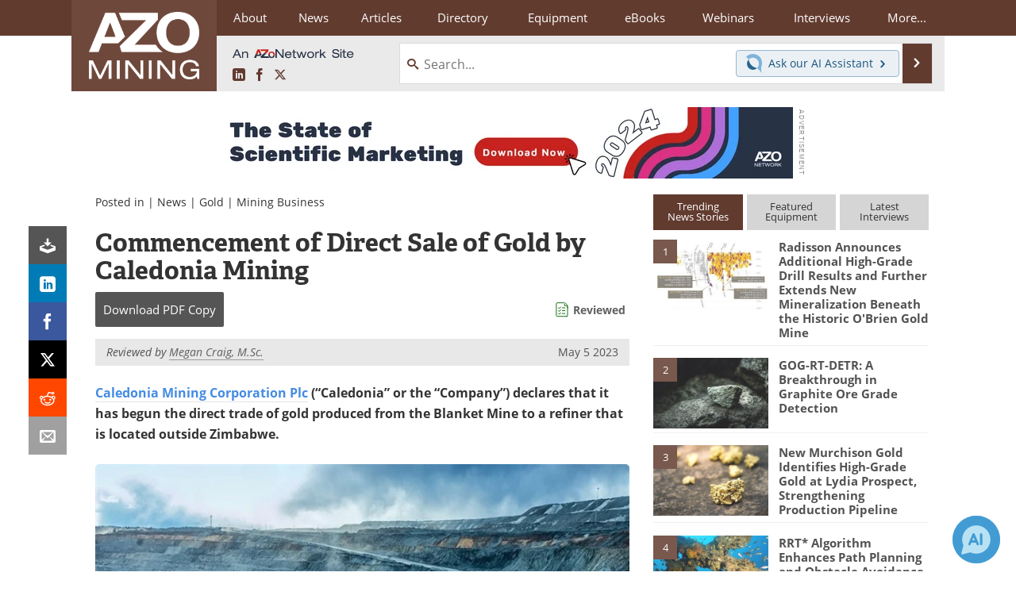

--- FILE ---
content_type: text/html; charset=utf-8
request_url: https://www.google.com/recaptcha/api2/aframe
body_size: 249
content:
<!DOCTYPE HTML><html><head><meta http-equiv="content-type" content="text/html; charset=UTF-8"></head><body><script nonce="mPkZla-8CbKD_-seiukY5Q">/** Anti-fraud and anti-abuse applications only. See google.com/recaptcha */ try{var clients={'sodar':'https://pagead2.googlesyndication.com/pagead/sodar?'};window.addEventListener("message",function(a){try{if(a.source===window.parent){var b=JSON.parse(a.data);var c=clients[b['id']];if(c){var d=document.createElement('img');d.src=c+b['params']+'&rc='+(localStorage.getItem("rc::a")?sessionStorage.getItem("rc::b"):"");window.document.body.appendChild(d);sessionStorage.setItem("rc::e",parseInt(sessionStorage.getItem("rc::e")||0)+1);localStorage.setItem("rc::h",'1768450285282');}}}catch(b){}});window.parent.postMessage("_grecaptcha_ready", "*");}catch(b){}</script></body></html>

--- FILE ---
content_type: text/javascript; charset=utf-8
request_url: https://www.azointel.com/client-event.axd?type=impression&page-url=https%3A%2F%2Fwww.azomining.com%2FNews.aspx%3FnewsID%3D17448&page-title=Commencement%20of%20Direct%20Sale%20of%20Gold%20by%20Caledonia%20Mining&account-id=azo-rwptzvdjusxpzftcmp&hostname=www.azomining.com&script-id=azo_jsonp_cb_1&r=0.8536065704983264
body_size: -81
content:
 AZoIntelUtils.receiveInitialPingResponse( {"ImpressionId":"6253e981-79ae-4ffb-beec-f09730410260","Azotgv":"1|0|11|ef8bdd6c803d47488e68be24a5ea041f","ResourceAccessItems":[],"ScriptId":"azo_jsonp_cb_1","IsSuccess":true,"Message":null} ); 